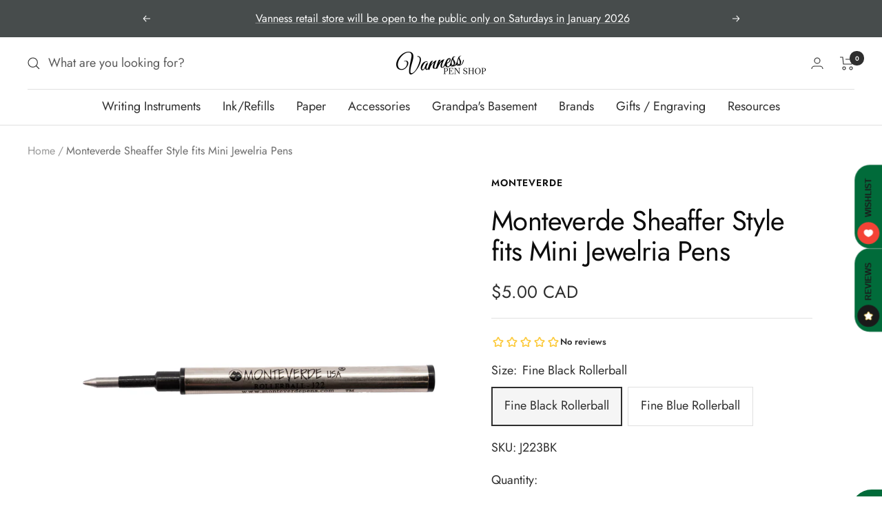

--- FILE ---
content_type: application/javascript
request_url: https://shopiapps.in/compare_product/cmp_widget/sp_cmp_js.php?shop=vanness.myshopify.com
body_size: 12821
content:

	if (!Array.prototype.includes) {
		Object.defineProperty(Array.prototype, 'includes', {
			value: function (searchElement, fromIndex) {

				if (this == null) {
					throw new TypeError('"this" is null or not defined');
				}

				var o = Object(this);
				var len = o.length >>> 0;
				if (len === 0) {
					return false;
				}
				var n = fromIndex | 0;
				var k = Math.max(n >= 0 ? n : len - Math.abs(n), 0);

				function sameValueZero(x, y) {
					return x === y || (typeof x === 'number' && typeof y === 'number' && isNaN(x) && isNaN(y));
				}

				while (k < len) {

					if (sameValueZero(o[k], searchElement)) {
						return true;
					}
					k++;
				}
				return false;
			}
		});
	}

	var SACMP_app_data = JSON.parse('{"lang_arr":{"spcmp_default":{"shop_dlang":"1","langify_id":"spcmp_default","id":"180","shop":"vanness.myshopify.com","t_compare_btn_txt":"COMPARE","t_compare_tab_txt":"COMPARE","t_compare_msg":"Up to 4 products","t_remove_btn_txt":"REMOVE ALL","compare_added_txt":"Added to Compare","compare_add_txt":"Add to Compare","page_title":"Product Compare","f_image":"Image","f_title":"Title","f_price":"Price","f_sku":"SKU","f_barcode":"Barcode","f_description":"Description","f_vendor":"Vendor","f_available":"Available","f_pro_type":"Type","add_new_product":"Add a Product","choose_collection":"Choose a Collection","choose_product":"Choose a Product","choose_variant":"Choose a Variant","loading_product":"Loading Products...","loading_variant":"Loading Variants...","pro_available_txt":"Yes","pro_not_available_txt":"No","validation_msg_txt":"You can compare maximum 4 products","page_nopro_incmp":"There are no products added into compare list","page_comparing_txt":"Comparing Products...","addtocart_btn_text":"Add to Cart","soldout_btn_text":"Sold Out","created_at":"2017-11-29 18:24:32","updated_at":"2022-03-17 15:12:59","f_var_title":"Variant Title"}},"setting_arr":{"snippet_update":"1","is_similar":"0","coll_filter":null,"id":"181","shop":"vanness.myshopify.com","tab_position":"bottom","c_image":"1","c_title":"1","c_price":"1","c_sku":"0","c_barcode":"0","c_ptype":"1","c_desc":"1","c_vendor":"1","c_available":"1","c_cmp_price":"1","c_discount":"1","c_pro_selection":"1","c_meta_field":"0","meta_key":null,"meta_namespace":null,"c_add_to_cart":"1","cm_add_to_cart":"1","no_pro_cmp":"4","c_var_title":"1","ind_meta_key":null,"ind_meta_namespace":null,"meta_filter_type":"exclude"},"coll_filter_arr":[]}');
	var SACMP_limit = SACMP_app_data['setting_arr']['no_pro_cmp'];
	var c_pro_selection = SACMP_app_data['setting_arr']['c_pro_selection'];
	var c_meta_field = SACMP_app_data['setting_arr']['c_meta_field'];
	var SACMP_isSimilar = (SACMP_app_data['setting_arr']['is_similar'] == '1') ? true : false;
	var SACMP_isUpdated = (SACMP_app_data['setting_arr']['snippet_update'] == '1') ? true : false;
	var SACMP_Coll_Filter = SACMP_app_data['coll_filter_arr'];

	var SACMP_shop_name = 'vanness.myshopify.com';
	var SACMP_coll_ajax = "";
	var SACMP_jQueryScriptOutputted = false;
	var metafields = [];

	var comparePageTitle = 'Compare';
	var productTitle = [];
	//Add sp_cmp_style.css
	var SACMP_CSS = document.createElement("link");
	SACMP_CSS.rel = "stylesheet";
	SACMP_CSS.type = "text/css";
	SACMP_CSS.href = "//shopiapps.in/compare_product/cmp_widget/sp_cmp_css.php?shop=" + SACMP_shop_name;
	document.getElementsByTagName("head")[0].appendChild(SACMP_CSS);
	var APP_SITE_URL = "https://shopiapps.in/compare_product";
	if(typeof langify == 'undefined'){
		SACMP_app_data['lang_arr'] = SACMP_app_data['lang_arr'][getDefaultLanguage(SACMP_app_data['lang_arr'])];
	}else{
		var langifyISOCode = (langify.locale) ? langify.locale.iso_code : null;
		// var langifySelectedLang = langify.helper.getSelectedLanguage();

		var langifyID = null;
		if(langifyISOCode != null){
			if(langify.locale.language_id != undefined && langify.locale.language_id != null){
				langifyID = langify.locale.language_id;
			}else if(langify.locale.languages != undefined && langify.locale.languages.length){
				$.each(langify.locale.languages, function(index, language){
					if(language.iso_code == langifyISOCode){
						langifyID = language.language_id;
						return false;
					}
				});
			}
		}

		if(langifyID != null && langifyID != ''){
			if(SACMP_app_data['lang_arr'][langifyID] === undefined)
				SACMP_app_data['lang_arr'] = SACMP_app_data['lang_arr'][getDefaultLanguage(SACMP_app_data['lang_arr'])];
			else
				SACMP_app_data['lang_arr'] = SACMP_app_data['lang_arr'][langifyID];
		}else{
			SACMP_app_data['lang_arr'] = SACMP_app_data['lang_arr'][getDefaultLanguage(SACMP_app_data['lang_arr'])];
		}
	}

	/* Similar Product Process Check */
	if(SACMP_isUpdated && SACMP_isSimilar){
		/*checkIsSimilarProcess();*/
	}

	if (document.location.pathname.indexOf('/pages/product-compare') > -1)
		document.getElementById("SP_CmpHtml").innerHTML = `<div style='text-align:center'><img class='SA_load_img' src='${APP_SITE_URL}/cmp_widget/compare-page-loader.gif'><p class='SP_Cmploadingtxt' style='color: #333;display: block;font-size: 16px;font-weight: bold;line-height: 20px;'>${SACMP_app_data['lang_arr']['page_comparing_txt']}</p></div>`;

	function initSACMPJQuery() {
		if(window.location.href.indexOf("/thank_you") > -1 || window.location.href.indexOf("/orders/") > -1)
			return false;
		
		SACMP_included = true;
		if (typeof (jQuery) == 'undefined') {
			if (!SACMP_jQueryScriptOutputted) {
				SACMP_jQueryScriptOutputted = true;
				var SACMP_JS = document.createElement("script");
				SACMP_JS.type = "text/javascript";
				SACMP_JS.src = "https://ajax.googleapis.com/ajax/libs/jquery/3.1.1/jquery.min.js";
				document.getElementsByTagName("head")[0].appendChild(SACMP_JS);
			}
			setTimeout("initSACMPJQuery()", 50);
		} else {

			if(typeof ($) == 'undefined')
				$ = jQuery;

			if (document.location.pathname.indexOf('/pages/product-compare') > -1) {
				getCollectionList(SACMP_shop_name,1,function(collectionResponse){
					$.each(collectionResponse, function (i, v) {
						if ((v.products_count > 0 && SACMP_Coll_Filter.length == 0) || (v.products_count > 0 && $.inArray(v.handle, SACMP_Coll_Filter) !== -1)) {
							if ((v.products_count > 0 && !SACMP_isUpdated) || (v.products_count > 0 && !SACMP_isSimilar) || (v.products_count > 0 && SACMP_isSimilar && checkSimilarProduct(v.id))) {
								SACMP_coll_ajax += "<option value='" + v.handle + "' cid='" + v.id + "'>" + v.title + "</option>";
							}
						}
					});
				});
			}

			//Add div to body
			var SACMP_find_div = document.getElementById("sa_ca_wrapper");
			if (!SACMP_find_div) {
				var SACMP_createDiv = document.createElement('div');
				SACMP_createDiv.setAttribute("id", "sa_ca_wrapper");
				document.body.appendChild(SACMP_createDiv);
			}

			var SACMP_money_format = "$ {{amount}} USD";
			var SACMP_formatMoney = function (cents, format) {
				var SACMP_value = '';
				var SACMP_patt = /\{\{\s*(\w+)\s*\}\}/;
				var SACMP_formatString = (format || this.money_format);
				switch (SACMP_formatString.match(SACMP_patt)[1]) {
					case 'amount':
					SACMP_value = SPCMP_floatToString(cents / 100.0, 2).replace(/(\d+)(\d{3}[\.,]?)/, '$1,$2');
					break;
					case 'amount_no_decimals':
					SACMP_value = SPCMP_floatToString(cents / 100.0, 0).replace(/(\d+)(\d{3}[\.,]?)/, '$1,$2');
					break;
					case 'amount_with_comma_separator':
					SACMP_value = SPCMP_floatToString(cents / 100.0, 2).replace(/\./, ',').replace(/(\d+)(\d{3}[\.,]?)/, '$1.$2');
					break;
					case 'amount_no_decimals_with_comma_separator':
					SACMP_value = SPCMP_floatToString(cents / 100.0, 0).replace(/\./, ',').replace(/(\d+)(\d{3}[\.,]?)/, '$1.$2');
					break;
				}
				return SACMP_formatString.replace(SACMP_patt, SACMP_value);
			};
			$(document).ready(function () {

				$('.inner_list h6').on('click', function(){
					$(this).toggleClass('active');
				});

				var spcmpD_pid = $("form[action$='/cart/add']").find(".SPCMP_Add").attr('spcmp_pid');
				var spcmpD_vid = $("form[action$='/cart/add']").find('[name=id]').val();
				if(spcmpD_vid == null){
					var urlParams = new URLSearchParams(window.location.search);
					spcmpD_vid = urlParams.get('variant');
				}
				var sp_checkAganId = isInCMPStorage(spcmpD_pid, spcmpD_vid);
				if (sp_checkAganId) {
					$('.SPCMP_Add').val(SACMP_app_data['lang_arr']['compare_added_txt']);
					$('.SPCMP_Add_span').text(SACMP_app_data['lang_arr']['compare_added_txt']);
				}else{
					$('.SPCMP_Add').val(SACMP_app_data['lang_arr']['compare_add_txt']);
					$('.SPCMP_Add_span').text(SACMP_app_data['lang_arr']['compare_add_txt']);
				}

				setTimeout(function () {
					$('.SPCMP_Add,.SPCMP_chk_lbl').show();
				}, 800);

				if (document.location.pathname.indexOf('/pages/product-compare') > -1) {

					var spcmp_params = {};
					if (location.search && SACMP_shop_name !='generation-yes.myshopify.com' && SACMP_shop_name !='targus-us.myshopify.com') { // 2-3-19 piyush
						var spcmp_parts = location.search.substring(1).split(',');
						for (var i = 0; i < spcmp_parts.length; i++) {
							var spcmp_nv = atob(decodeURIComponent(spcmp_parts[i])).split(':');
							if (!spcmp_nv[0])
								continue;
							var spcmp_pid = spcmp_nv[0];
							var spcmp_vid = spcmp_nv[1];
							if (typeof (spcmp_params[spcmp_pid]) === "undefined") {
								spcmp_params[spcmp_pid] = [];
							}
							spcmp_params[spcmp_pid].push(spcmp_vid);
						}
						SPCMP_setCookie("SP_CompareStorage", JSON.stringify(spcmp_params), 7);
					}
					
					
					SPLoadCMP('GET', '', '', 'page', SACMP_limit, ''); //Get CMP product
					
					$(document).on('change', '.SACMP_get_coll', function (e) {//Call on chnage Collection to select product
						e.preventDefault();
						e.stopImmediatePropagation();
						e.stopPropagation();
						var SACMP_coll_val = $(this).find("option:selected").attr('value');
						var SACMP_ele = $(this);
						if (SACMP_ele.find('option:selected').attr('value') == '0') {
							SACMP_ele.parents("li").find('.SACMP_get_pro').prop('disabled', true).html('<option value="0">' + SACMP_app_data['lang_arr']['choose_product'] + '</option>');
							SACMP_ele.parents("li").find('.SACMP_get_pro_var').hide().prop('disabled', true).html('<option value="0">' + SACMP_app_data['lang_arr']['choose_variant'] + '</option>');
							return false;
						}
						$.ajax({
							type: 'GET',
							url: '//' + SACMP_shop_name + '/collections/' + SACMP_coll_val + '/products.json?limit=250',
							beforeSend: function (data) {
								SACMP_ele.parents("li").find('.SACMP_get_pro').prop('disabled', true).html('<option value="0">' + SACMP_app_data['lang_arr']['loading_product'] + '</option>');
							},
							success: function (data) {
								var coll_pro = '';
								coll_pro += "<option value='0'>" + SACMP_app_data['lang_arr']['choose_product'] + "</option>";
								$.each(data.products, function (i, v) {

									var is_added_cmp = false;
									var is_default = false;
									if(v['variants'].length == 1){
										var CMP_Storage = JSON.parse(SPCMP_getCookie('SP_CompareStorage'));
										var v_ary = [];
										$.each(CMP_Storage, function (index, obj) {
											CMP_Storage[index] = jQuery.grep(CMP_Storage[index], function (n, i) {
												return (n !== "" && n != null);
											});
											if (CMP_Storage[index].length) {
												$.each(CMP_Storage[index], function (Vindex, Vobj) {
													if ($.inArray(Vobj.toString(), v_ary) == -1) {
														v_ary.push(Vobj.toString());
													}
												});
											}
										});

										if ($.inArray((v['variants'][0]['id']).toString(), v_ary) != -1) {
											is_added_cmp = true;
										}else{
											is_default = true;
										}
									}
									if(is_added_cmp == false){
										coll_pro += "<option handle=" + v['handle'] + " pid=" + v['id'] + " is_default="+is_default+" vid="+v['variants'][0]['id']+">" + v['title'] + "</option>";
									}
								});
								SACMP_ele.parents("li").find('.SACMP_get_pro').prop('disabled', false).html(coll_pro);
							},
							dataType: "json",
						});
					});

					$(document).on('change', '.SACMP_get_pro', function () {//Call on change product to select varient

						var SACMP_pro_handle = $(this).find('option:selected').attr('handle');
						var SACMP_ele = $(this);
						if (SACMP_ele.find('option:selected').attr('value') == '0') {
							SACMP_ele.parents("li").find('.SACMP_get_pro_var').hide().prop('disabled', true).html('<option value="0">' + SACMP_app_data['lang_arr']['choose_variant'] + '</option>');
							return false;
						}

						if(SACMP_ele.find('option:selected').attr("is_default") == 'true'){
							var spcmp_vid = SACMP_ele.find('option:selected').attr("vid");
							var spcmp_pid = SACMP_ele.find('option:selected').attr("pid");

							SPLoadCMP('POST', spcmp_vid, spcmp_pid, 'single_pro', SACMP_limit, $(SACMP_ele));
							return false;
						}else{
							SACMP_ele.parents("li").find('.SACMP_get_pro_var').show().prop('disabled', true).html('<option value="0">' + SACMP_app_data['lang_arr']['loading_variant'] + '</option>');
							SPCMP_heightsEqualizer();
						}

						$.ajax({
							type: 'GET',
							url: '//' + SACMP_shop_name + '/products/' + SACMP_pro_handle + '.json',
							success: function (data) {
								var CMP_Storage = JSON.parse(SPCMP_getCookie('SP_CompareStorage'));
								var v_ary = [];
								$.each(CMP_Storage, function (index, obj) {
									CMP_Storage[index] = jQuery.grep(CMP_Storage[index], function (n, i) {
										return (n !== "" && n != null);
									});
									if (CMP_Storage[index].length) {
										$.each(CMP_Storage[index], function (Vindex, Vobj) {
											if ($.inArray(Vobj.toString(), v_ary) == -1) {
												v_ary.push(Vobj.toString());
											}
										});
									}
								});
								if(data.product['variants'].length == 1){
									if ($.inArray((data.product['variants'][0]['id']).toString(), v_ary) == -1) {
										var spcmp_vid = data.product['variants'][0]['id'];
										var spcmp_pid = data.product['id'];
										SPLoadCMP('POST', spcmp_vid.toString(), spcmp_pid.toString(), 'single_pro', SACMP_limit, $(SACMP_ele));
									}
								}else{
									var coll_pro_var = '';
									$.each(data.product['variants'], function (i, v) {
										if ($.inArray((v['id']).toString(), v_ary) == -1) {
											coll_pro_var += "<option pid=" + v['product_id'] + " vid=" + v['id'] + ">" + v['title'] + "</option>";
										}
									});
									var disabled = false;
									if (coll_pro_var != "") {
										coll_pro_var = "<option value='0'>" + SACMP_app_data['lang_arr']['choose_variant'] + "</option>" + coll_pro_var;
									} else {
										coll_pro_var = "<option value='0'>All Variants Added</option>";
										disabled = true;
									}
									SACMP_ele.parents("li").find('.SACMP_get_pro_var').show().prop('disabled', disabled).html(coll_pro_var);
								}
							},
							dataType: "json",
						});
					});
					$(document).on('change', '.SACMP_get_pro_var', function () {//get detail of variant (of Product)

						var SACMP_ele = $(this);
						if (SACMP_ele.find('option:selected').attr('value') == '0') {
							return false;
						}
						var spcmp_pid = SACMP_ele.find('option:selected').attr('pid');
						var spcmp_vid = SACMP_ele.find('option:selected').attr('vid');
						SPLoadCMP('POST', spcmp_vid, spcmp_pid, 'single_pro', SACMP_limit, $(this)); //Get CMP product(at CMP page)
					});
					
					$(document).on("click",".sp_desc",function(){
						SPCMP_heightsEqualizer();
					});
					
				} else {

					if (SACMP_shop_name != 'systemsdirect-com.myshopify.com' || document.location.pathname.indexOf('/cart') == -1) {
						SPLoadCMP('GET', '', '', 'sticky', SACMP_limit, '');
					}
				}

				$(document).on('click', '.SPCMP_Add', function () {//Add product to CMP

					if(!$(this).hasClass('SPCMP_Added')){

						if(SACMP_isUpdated && SACMP_isSimilar){

							var isSimilarProducct = true;
							var compareProID = $(this).attr('spcmp_pid');
							var compareCollID = $(this).attr('spcmp_collids');
							var compareProdcts = SPCMP_getCookie('SP_CheckCompareStorage');

							if(compareProdcts == ''){
								compareProdcts = '{}';
							}

							compareProdcts = JSON.parse(compareProdcts);
							if(Object.keys(compareProdcts).length){
								isSimilarProducct = checkSimilarProduct(compareCollID);
							}

							if(isSimilarProducct){

								compareProdcts[compareProID.toString()] = compareCollID;
								SPCMP_setCookie("SP_CheckCompareStorage", JSON.stringify(compareProdcts), 7);
							}else{

								alert('You can only compare similar products.');
								return false;
							}
						}else{

							SPCMP_setCookie("SP_CheckCompareStorage", "", -1);
						}

						var spcmp_pid = $(this).attr('spcmp_pid');
						var spcmp_vid = "";
						if ($(this).attr("type") == "checkbox") {
							if ($(this).is(":checked")) {
								var track_page='collection';
								spcmp_vid = $(this).attr("spcmp_vid");
								var CMP_Storage_ck = SPCMP_getCookie('SP_CompareStorage');
								var total_cmp_item = 0;
								if (CMP_Storage_ck != "") {
									CMP_Storage = JSON.parse(CMP_Storage_ck);
									$.each(CMP_Storage, function (index, obj) {
										CMP_Storage[index] = jQuery.grep(CMP_Storage[index], function (n, i) {
											return (n !== "" && n != null);
										});
										total_cmp_item += CMP_Storage[index].length;
									});
								}

								if (total_cmp_item < SACMP_limit) {
									$(this).parent().find("span").text(SACMP_app_data['lang_arr']['compare_added_txt']);
								}

								//$(this).addClass('SPCMP_Added');
							}
						} else {
							var track_page='product';
							spcmp_vid = $(this).parents("form").find('[name=id]').val();
							if(spcmp_vid == undefined || spcmp_vid == '' || spcmp_vid == null){
								// spcmp_vid = $(this).attr('spcmp_vid');
								var urlParams = new URLSearchParams(window.location.search);
								spcmp_vid = urlParams.get('variant');
							}
							if(spcmp_vid == undefined || spcmp_vid == '' || spcmp_vid == null){
								spcmp_vid = $(this).attr('spcmp_vid');
							}

							$(this).attr({"value": SACMP_app_data['lang_arr']['compare_added_txt'], "disabled": false});
							/*03-06*/
						}

						$.ajax({//track
							type: 'POST',
							url: '//shopiapps.in/compare_product/cmp_track.php?shop=' + Shopify.shop,
							data: {action:'add_track',track_page:track_page,spcmp_pid:spcmp_pid,spcmp_vid:spcmp_vid},
							dataType: 'json',
							success: function (data) {
							}
						});

						//6-7
						var sp_chek=SPLoadCMP('POST', spcmp_vid, spcmp_pid, 'sticky', SACMP_limit, '');
						if(sp_chek == false){}
							else{$(this).addClass('SPCMP_Added');}
					}
				});

				$(document).on('click', '.SPCMP_Added', function(event){//6-7

					if ($(this).attr("type") == "checkbox") {
						var spadded_pid = $(this).attr('spcmp_pid');
						var spadded_vid = $(this).attr('spcmp_vid');
						$(".sa_ca_idelete[spcmp_pid="+spadded_pid+"][spcmp_vid="+spadded_vid+"]").trigger('click');
						$(this).removeClass('SPCMP_Added');   
					}else{
						var spadded_pid = $("form[action$='/cart/add']").find(".SPCMP_Add").attr('spcmp_pid');
						var spadded_vid = $("form[action$='/cart/add']").find('[name=id]').val();
						$(".sa_ca_idelete[spcmp_pid="+spadded_pid+"][spcmp_vid="+spadded_vid+"]").trigger('click');
						$(this).removeClass('SPCMP_Added');
						$(this).attr({"value": SACMP_app_data['lang_arr']['compare_add_txt']});
					}
				});

				$("form[action$='/cart/add']").delegate("select,radio", "change", function () {
					var _this = $(this);
					if(Shopify.shop == 'vitasave.myshopify.com'){
						setTimeout(function(){
							var spcmp_pid = _this.parents("form").find(".SPCMP_Add").attr('spcmp_pid');
							var spcmp_vid = _this.parents("form").find('[name=id]').val();
							if(spcmp_vid == null){
								var urlParams = new URLSearchParams(window.location.search);
								spcmp_vid = urlParams.get('variant');
							}
							var checkAganId = isInCMPStorage(spcmp_pid, spcmp_vid);
							if (checkAganId) {
								_this.parents("form").find('.SPCMP_Add').attr({"value": SACMP_app_data['lang_arr']['compare_added_txt'], "disabled": false});
								_this.parents("form").find('.SPCMP_Add').addClass('SPCMP_Added')
							} else {
								_this.parents("form").find('.SPCMP_Add').attr({"value": SACMP_app_data['lang_arr']['compare_add_txt'], "disabled": false});
								_this.parents("form").find('.SPCMP_Add').removeClass('SPCMP_Added')
							}
						}, 500);
					}else{
						var spcmp_pid = $(this).parents("form").find(".SPCMP_Add").attr('spcmp_pid');
						var spcmp_vid = $(this).parents("form").find('[name=id]').val();
						if(spcmp_vid == null){
							var urlParams = new URLSearchParams(window.location.search);
							spcmp_vid = urlParams.get('variant');
						}
						var checkAganId = isInCMPStorage(spcmp_pid, spcmp_vid);
						if (checkAganId) {
							$(this).parents("form").find('.SPCMP_Add').attr({"value": SACMP_app_data['lang_arr']['compare_added_txt'], "disabled": false});
							/**03-06*/
							$(this).parents("form").find('.SPCMP_Add').addClass('SPCMP_Added')
						} else {
							$(this).parents("form").find('.SPCMP_Add').attr({"value": SACMP_app_data['lang_arr']['compare_add_txt'], "disabled": false});
							/**03-06*/
							$(this).parents("form").find('.SPCMP_Add').removeClass('SPCMP_Added')
						}
					}
				});
				/*** Hide and show Compare **/

				$(document).on("click", "#sa_ca_wrapper .sa_ca_content .close", function () {
					$(".ca_flap").show();
					$(".sa_ca_content").removeClass("sa_ca_open").addClass("sa_ca_close");
				});
				$(document).on("click", ".ca_flap", function () {
					$(".ca_flap").hide();
					$(".sa_ca_content").addClass("sa_ca_open").removeClass("sa_ca_close");
				});

			});
function SPLoadCMP(type, v_id, p_id, dType, limit, element) {
	
	var CMP_Storage_ck = SPCMP_getCookie('SP_CompareStorage');
	if (type == "GET") {
		if (CMP_Storage_ck == "") {
			if (dType == 'page') {
				$("#SP_CmpHtml").html("<div class='SP_CMPNoProduct'><pre>" + SACMP_app_data['lang_arr']['page_nopro_incmp'] + "</pre></div>");
			}
			return false;
		}
	} 
	var total_cmp_item = 0;
	var url_param = [];
	if (CMP_Storage_ck != "") {
		CMP_Storage = JSON.parse(CMP_Storage_ck);
		$.each(CMP_Storage, function (index, obj) {
			CMP_Storage[index] = jQuery.grep(CMP_Storage[index], function (n, i) {
				return (n !== "" && n != null);
			});
			total_cmp_item += CMP_Storage[index].length;
			if (CMP_Storage[index].length) {

				$.each(CMP_Storage[index], function (Vindex, Vobj) {
					if ($.inArray(index + ":" + Vobj, url_param) == -1) {
						url_param.push(btoa(index + ":" + Vobj));
					}

					if ($(".SPCMP_Add[spcmp_pid='" + index + "']").length && $(".SPCMP_Add[spcmp_pid='" + index + "']").parents("form[action$='/cart/add']").find('[name=id]').val() == Vobj) {
						$(".SPCMP_Add[spcmp_pid='" + index + "']").attr({"value": SACMP_app_data['lang_arr']['compare_added_txt']});
						/**03-06*/
						$(".SPCMP_Add[spcmp_pid='" + index + "']").addClass('SPCMP_Added')
					}

					if ($("input[type='checkbox'][name='SPCMP_chk'][spcmp_vid='" + Vobj + "']").length) {
						$("input[type='checkbox'][name='SPCMP_chk'][spcmp_vid='" + Vobj + "']").addClass('SPCMP_Added').prop({"checked": true}).parent().find("span").text(SACMP_app_data['lang_arr']['compare_added_txt']);
					}
				});
			}
		});
	} else {
		CMP_Storage = {};
	}

	if (type == 'POST') {
		if (p_id != "" && v_id != "") {

			if (total_cmp_item >= limit) {
				$(".SPCMP_Add[spcmp_pid='" + p_id + "']").attr({"value": SACMP_app_data['lang_arr']['compare_add_txt'], "disabled": false});
				$("input[type='checkbox'][name='SPCMP_chk'][spcmp_vid='" + v_id + "']").prop("checked", false);
				alert(SACMP_app_data['lang_arr']['validation_msg_txt']);
				return false;
			}

			if (typeof (CMP_Storage[p_id]) === "undefined") {
				CMP_Storage[p_id] = [];
			}

			if (CMP_Storage[p_id] != "") {
				if ($.inArray(v_id, CMP_Storage[p_id]) == -1) {
					CMP_Storage[p_id].push(v_id);
				}
			} else {
				CMP_Storage[p_id].push(v_id);
			}
			if ($.inArray(p_id + ":" + v_id, url_param) == -1) {
				url_param.push(btoa(p_id + ":" + v_id));
			}


			SPCMP_setCookie("SP_CompareStorage", JSON.stringify(CMP_Storage), 7);
			if (dType == 'single_pro') {
				var CMP_Storage = {};
				CMP_Storage[p_id] = [];
				CMP_Storage[p_id].push(v_id);
			}
		} else {
			return false;
		}
	}
	if (url_param.length > 0) {
		url_param = "?" + url_param.join(",");
	} else {
		url_param = "";
	}

	if (typeof spcmp_coll == 'undefined') {
		var spcmp_coll = "";
	}

	$.ajax({
		'url': '//shopiapps.in/compare_product/getProJson.php?shop=' + Shopify.shop,
		'type': 'POST',
		'data': {'CMP_Storage': JSON.stringify(CMP_Storage)},
		'dataType': 'json',
		beforeSend: function () {
			$(element).parents('li').find('.li_overlay').css('display', 'block');
		},
		'success': function (data) {

			$(element).parents('li').find('.li_overlay').hide();
			var SPCMP_html = "";
			var d_add_to_cart = '1';
			if(SACMP_app_data['setting_arr']['cm_add_to_cart'] == '0' && $(window).width() < 767){
				d_add_to_cart = '0';
			}
			if (data['products'] != 'empty') {
				meta_li_html=meta_creator(data['products']);
			}
			if (dType == 'page') {
				if (data['status'] == 'true') {
					if (data['products'] == 'empty') {
						SPCMP_html += "<div class='SP_CMPNoProduct'><pre>" + SACMP_app_data['lang_arr']['page_nopro_incmp'] + "</pre></div>";
					} else {
						var SPCMP_Phtml = "";
						$.each(data['products'], function (i, SPv) {
							meta_html=metafield_value(SPv);

							if(SACMP_shop_name == 'rookiedeck.myshopify.com'){

								SPCMP_Phtml += "<ul class='sp_product_con fill_cmp'>" +
								"<li class='sp_image'>" +
								"<div class='sp_image_block'>" +
								"<a spcmp_vid='" + SPv.variant.id + "' spcmp_pid='" + SPv.id + "'  dtype='page' href='javascript:void(0);'class='sp_close' onclick='SPCMP_Remove(this,event);'>&#x2715;</a>" +
								"<a target='_blank' href='/products/" + SPv.handle + "?variant=" + SPv.variant.id + "' class='sp_img'>" +
								"<img src='" + SPv.variant.image + "' alt='' />" +
								"</a>" +
								"</div>" +
								"</li>" +
								((SACMP_app_data['setting_arr']['c_title']) == '1' ? "<li class='sp_title'>" + SPv.title + "</li>" : "")
								+
								((SACMP_app_data['setting_arr']['c_var_title']) == '1' ? "<li class='sp_var_title'>" + (SPv.variant.is_default == false ? SPv.variant.title : "") + "</li>" : "")
								+
								((SACMP_app_data['setting_arr']['c_price']) == '1' ? "<li class='sp_price'><span class='money'>" + SACMP_formatMoney(SPv.variant.price, SACMP_money_format) + "</span> &nbsp;&nbsp;" + ((SPv.variant.display_cmp == '1' && SACMP_app_data['setting_arr']['c_cmp_price'] == '1') ? "<strike>" + SACMP_formatMoney(SPv.variant.compare_at_price, SACMP_money_format) + "</strike>" : "") + (SPv.variant.display_discount == '1' && SACMP_app_data['setting_arr']['c_discount'] == '1' ? "&nbsp;&nbsp;<span class='sa_cmp_discount'>( "+SPv.variant.discount+" )</span>" : "")+"</li>" : "")
								+
								((SACMP_app_data['setting_arr']['c_sku']) == '1' ? "<li class='sp_sku'>" + SPv.variant.sku + "</li>" : "")
								+
								((SACMP_app_data['setting_arr']['c_barcode']) == '1' ? "<li class='sp_barcode'>" + SPv.variant.barcode + "</li>" : "")
								+
								((SACMP_app_data['setting_arr']['c_ptype']) == '1' ? "<li class='sp_ptype'>" + SPv.ptype + "</li>" : "")
								+
								((SACMP_app_data['setting_arr']['c_vendor']) == '1' ? "<li class='sp_vendor'>" + SPv.vendor + "</li>" : "")
								+
								((SACMP_app_data['setting_arr']['c_desc']) == '1' ? "<li class='sp_desc'><ul>" + SPv.body_html + "</ul></li>" : "")
								+
								((SACMP_app_data['setting_arr']['c_available']) == '1' ? "<li class='sp_avilable'>" + SPv.variant.available + "</li>" : "")
								+
								meta_html
								+
								"<li class='sp_add_to_cart'><a href='/products/"+SPv.handle+"' class='sa_cmp_addcart'>"+ SACMP_app_data['lang_arr']['addtocart_btn_text'] +"</a></li>"
								+
								"</ul>";
							}else{
								productTitle.push(SPv.title);
								SPCMP_Phtml += "<ul class='sp_product_con fill_cmp'>" +
								"<li class='sp_image'>" +
								"<div class='sp_image_block'>" +
								"<a spcmp_vid='" + SPv.variant.id + "' spcmp_pid='" + SPv.id + "'  dtype='page' href='javascript:void(0);'class='sp_close' onclick='SPCMP_Remove(this,event);'>&#x2715;</a>" +
								"<a target='_blank' href='/products/" + SPv.handle + "?variant=" + SPv.variant.id + "' class='sp_img'>" +
								"<img src='" + SPv.variant.image + "' alt='' />" +
								"</a>" +
								"</div>" +
								"</li>" +
								((SACMP_app_data['setting_arr']['c_title']) == '1' ? "<li class='sp_title'>" + SPv.title + "</li>" : "")
								+
								((SACMP_app_data['setting_arr']['c_var_title']) == '1' ? "<li class='sp_var_title'>" + (SPv.variant.is_default == false ? SPv.variant.title : "") + "</li>" : "")
								+
								((SACMP_app_data['setting_arr']['c_price']) == '1' ? "<li class='sp_price'><span class='money'>" + SACMP_formatMoney(SPv.variant.price, SACMP_money_format) + "</span> &nbsp;&nbsp;" + ((SPv.variant.display_cmp == '1' && SACMP_app_data['setting_arr']['c_cmp_price'] == '1') ? "<strike>" + SACMP_formatMoney(SPv.variant.compare_at_price, SACMP_money_format) + "</strike>" : "") + (SPv.variant.display_discount == '1' && SACMP_app_data['setting_arr']['c_discount'] == '1' ? "&nbsp;&nbsp;<span class='sa_cmp_discount'>( "+SPv.variant.discount+" )</span>" : "")+"</li>" : "")
								+
								((SACMP_app_data['setting_arr']['c_sku']) == '1' ? "<li class='sp_sku'>" + SPv.variant.sku + "</li>" : "")
								+
								((SACMP_app_data['setting_arr']['c_barcode']) == '1' ? "<li class='sp_barcode'>" + SPv.variant.barcode + "</li>" : "")
								+
								((SACMP_app_data['setting_arr']['c_ptype']) == '1' ? "<li class='sp_ptype'>" + SPv.ptype + "</li>" : "")
								+
								((SACMP_app_data['setting_arr']['c_vendor']) == '1' ? "<li class='sp_vendor'>" + SPv.vendor + "</li>" : "")
								+
								((SACMP_app_data['setting_arr']['c_desc']) == '1' ? "<li class='sp_desc'><ul>" + SPv.body_html + "</ul></li>" : "")
								+
								((SACMP_app_data['setting_arr']['c_available']) == '1' ? "<li class='sp_avilable'>" + SPv.variant.available + "</li>" : "")
								+
								meta_html
								+
								((SACMP_app_data['setting_arr']['c_add_to_cart']) == '1' && d_add_to_cart == '1' ?"<li class='sp_add_to_cart'>"+ ((SPv.variant.avail_or_sold) == '1'?" <form action='/cart/add' method='post' enctype='multipart/form-data'><input type='hidden' name='id' value='"+ SPv.variant.id +"'><input type='hidden' name='quantity' value='1'><input class='sa_cmp_addcart' name='button' value='"+ SACMP_app_data['lang_arr']['addtocart_btn_text'] +"' type='submit'></form>":"<input disabled='' class='sa_cmp_soldout' name='button' value='"+ SACMP_app_data['lang_arr']['soldout_btn_text'] +"' type='submit'>" )+"</li>":"")
								+
								"</ul>";
							}
						});
if(productTitle.length){
	$.each(productTitle, function (a,b ) {
		comparePageTitle += ` ${b} vs`
	})
	comparePageTitle = $.trim(comparePageTitle);
	comparePageTitle = comparePageTitle.replace(/^vs+|vs+$/g, '');

	if(Shopify.shop == 'products-compare-demo.myshopify.com'){
		document.title = comparePageTitle; 
	}
}

if(c_pro_selection  == '1'){
	var meta_blank='';
	var blank_count = limit - (data['products'].length);
	if (blank_count > 0) {

		$.each(metafields,function(meta_field, mec) {
			meta_blank +='<li class="sp_'+mec.replace(/[^0-9a-z]/gi, '')+' same_cl"></li>';
		});

		for (var i = 1; i <= blank_count; i++) {
			SPCMP_Phtml += "<ul class='sp_product_con'>" +
			"<li class='sp_image'>" +
			"<p class='sp_add_title'>" + SACMP_app_data['lang_arr']['add_new_product'] + "</p><div class='li_overlay'></div>" +
			"<select class='sp_form_control SACMP_get_coll'>" +
			"<option value='0'>" + SACMP_app_data['lang_arr']['choose_collection'] + "</option>" +
			SACMP_coll_ajax +
			"</select>" +
			"<select class='sp_form_control SACMP_get_pro' disabled>" +
			"<option vlaue='0'>" + SACMP_app_data['lang_arr']['choose_product'] + "</option>" +
			"</select>" +
			"<select class='sp_form_control SACMP_get_pro_var' disabled style='display:none;'>" +
			"<option value='0'>" + SACMP_app_data['lang_arr']['choose_variant'] + "</option>" +
			"</select>" +
			"</li>" +
			((SACMP_app_data['setting_arr']['c_title']) == '1' ? "<li class='sp_title'></li>" : "") +
			((SACMP_app_data['setting_arr']['c_var_title']) == '1' ? "<li class='sp_var_title'></li>" : "") +
			((SACMP_app_data['setting_arr']['c_price']) == '1' ? "<li class='sp_price'></li>" : "") +
			((SACMP_app_data['setting_arr']['c_sku']) == '1' ? "<li class='sp_sku'></li>" : "") +
			((SACMP_app_data['setting_arr']['c_barcode']) == '1' ? "<li class='sp_barcode'></li>" : "") +
			((SACMP_app_data['setting_arr']['c_ptype']) == '1' ? "<li class='sp_ptype'></li>" : "") +
			((SACMP_app_data['setting_arr']['c_vendor']) == '1' ? "<li class='sp_vendor'></li>" : "") +
			((SACMP_app_data['setting_arr']['c_desc']) == '1' ? "<li class='sp_desc'></li>" : "") +
			((SACMP_app_data['setting_arr']['c_available']) == '1' ? "<li class='sp_avilable'></li>" : "")+
			meta_blank+
			((SACMP_app_data['setting_arr']['c_add_to_cart']) == '1' && d_add_to_cart == '1' ? "<li class='sp_add_to_cart'></li>" : "") +
			"</ul>";
		}
	}
}
SPCMP_html += "<div class='container-fulid'>" +
"<div class='sp_compare_tbl'><div class='sa_cmp_title'>" + SACMP_app_data['lang_arr']['page_title'] + "</div>" +
"<div class='sa_button'>" +
"<input class='sa_prev' disabled type='button' name='Prev' id='sp_prev' onclick='SPCMP_plusDivs(-1)' value='&#10094;'>" +
"<input class='sa_next' type='button' name='Next' id='sp_next' onclick='SPCMP_plusDivs(+1)' value='&#10095;'>" +
"</div>" +
"<div class='sa_border'>" +
"<ul class='sp_product_heading'>" +
"<li class='sp_image'>" + SACMP_app_data['lang_arr']['f_image'] + "</li>" +
((SACMP_app_data['setting_arr']['c_title']) == '1' ? "<li class='sp_title'>" + SACMP_app_data['lang_arr']['f_title'] + "</li>" : "") +
((SACMP_app_data['setting_arr']['c_var_title']) == '1' ? "<li class='sp_var_title'>" + SACMP_app_data['lang_arr']['f_var_title'] + "</li>" : "") +
((SACMP_app_data['setting_arr']['c_price']) == '1' ? "<li class='sp_price'>" + SACMP_app_data['lang_arr']['f_price'] + "</li>" : "") +
((SACMP_app_data['setting_arr']['c_sku']) == '1' ? "<li class='sp_sku'>" + SACMP_app_data['lang_arr']['f_sku'] + "</li>" : "") +
((SACMP_app_data['setting_arr']['c_barcode']) == '1' ? "<li class='sp_barcode'>" + SACMP_app_data['lang_arr']['f_barcode'] + "</li>" : "") +
((SACMP_app_data['setting_arr']['c_ptype']) == '1' ? "<li class='sp_ptype'>" + SACMP_app_data['lang_arr']['f_pro_type'] + "</li>" : "") +
((SACMP_app_data['setting_arr']['c_vendor']) == '1' ? "<li class='sp_vendor'>" + SACMP_app_data['lang_arr']['f_vendor'] + "</li>" : "") +
((SACMP_app_data['setting_arr']['c_desc']) == '1' ? "<li class='sp_desc'>" + SACMP_app_data['lang_arr']['f_description'] + "</li>" : "") +
((SACMP_app_data['setting_arr']['c_available']) == '1' ? "<li class='sp_avilable'>" + SACMP_app_data['lang_arr']['f_available'] + "</li>" : "")+
meta_li_html+
((SACMP_app_data['setting_arr']['c_add_to_cart']) == '1'  && d_add_to_cart == '1' ? "<li class='sp_add_to_cart'></li>" : "") +
"</ul>" +
"<div class='sp_product' id='sp_product'>" +
SPCMP_Phtml +
"</div></div></div></div>";
}
} else {
	SPCMP_html += "<div class='SP_CMPNoProduct'><pre>" + data['msg'] + "</pre></div>";
}
window.history.pushState('', '', url_param);
$("#SP_CmpHtml").html(SPCMP_html);

if (window.compareHtmlloaded != undefined && $.isFunction(window.compareHtmlloaded))
	compareHtmlloaded();

SPCMP_heightsEqualizer('first');
} else if (dType == 'sticky') {
	if (data['status'] == 'true' && data['products'] != 'empty' && data['products'] != null) { //2-3-19 piyush

		var SPCMP_ctrl_cls = ((data['products']).length == 1 ? "sp_ctrl_inherit" : "");
		SPCMP_html += "<div class='sa_ca_container ca_" + SACMP_app_data['setting_arr']['tab_position'] + "' style='display: block;'>" +
		"<div class='sa_ca_content sa_ca_close'>" +
		"<div class='sa_ca_icontainer'>";
		$.each(data['products'], function (i, SPv) {
			SPCMP_html += "<div class='sa_ca_item'>" +
			"<a class='sa_ca_pimg' href='/products/" + SPv.handle + "?variant=" + SPv.variant.id + "'>" +
			"<img alt='' src='" + SPv.variant.image + "' />" +
			"<span class='sa_ca_idelete' spcmp_pid='" + SPv.id + "' spcmp_vid='" + SPv.variant.id + "' dtype='sticky' onclick='SPCMP_Remove(this,event);'>✕</span>" +
			"</a>" +
			"<div class='sa_ca_summary'>" +
			((SACMP_app_data['setting_arr']['c_title']) == '1' ? "<a href='/products/" + SPv.handle + "?variant=" + SPv.variant.id + "' class='sa_ca_ptitle'>" + SPv.title + ((SACMP_app_data['setting_arr']['c_var_title']) == '1' ? (SPv.variant.is_default == false ? SPv.variant.title : "") :"") + "</a>" : "")
			+
			((SACMP_app_data['setting_arr']['c_price']) == '1' ? "<a class='money'>" + SACMP_formatMoney(SPv.variant.price, SACMP_money_format) + "</a>" : "")
			+
			"</div>" +
			"</div>";
		});
		SPCMP_html += "</div>" +
		"<div class='compare-controls " + SPCMP_ctrl_cls + "'>" +
		"<a " + (SACMP_shop_name === 'headphone-zone.myshopify.com' ? "target='_blank'" : "") + " class='compare-button com-page-btn btn' title='Compare Product' href='/pages/product-compare" + url_param + "'>" + SACMP_app_data['lang_arr']['t_compare_btn_txt'] + "</a>" +
		"<a href='javascript:void(0);' title='Remove All Product' class='ca_Rmvall' onclick='SPCMP_Remove_All(this);'>" + SACMP_app_data['lang_arr']['t_remove_btn_txt'] + "</a>" +
		"<p class='ca_com_text'>" + SACMP_app_data['lang_arr']['t_compare_msg'] + "</p>" +
		"</div>" +
		"<span class='close ca_tab' title='Hide'>" +
		"<span class='SP_triangle'></span>" +
		"</span>" +
		"</div>" +
		"<div class='ca_flap ca_tab' title='Compare Tab'>" +
		"<span class='SP_triangle'></span>" +
		"<span>" + SACMP_app_data['lang_arr']['t_compare_tab_txt'] + "</span>" +
		"<span class='SP_CA_Count'>" + (data['products']).length + "</span>" +
		"</div>" +
		"</div>";
		$('#sa_ca_wrapper').html(SPCMP_html);
	}

} else if (dType == 'single_pro') {
	if (data['status'] == 'true' && data['products'] != 'empty') {
		var SPCMP_Phtml = "";
		$('.sp_product_heading').find('[data="sp_id_capital"]').remove();
		meta_li_html=meta_creator(data['products']); 

		if($('.sp_product_heading').find('.sp_add_to_cart').length >0){
			$(meta_li_html).insertBefore('.sp_product_heading .sp_add_to_cart');
		}else{
			$('.sp_product_heading').append(meta_li_html);
		}

		$.each(data['products'], function (i, SPv) {     
			meta_html=metafield_value(SPv);
									/*if(c_meta_field =='1' && $('.sp_product_heading').find('#sp_id_capital').length <= 0){
										location.reload();
									}*/

									SPCMP_Phtml += "<ul style='display:table-cell;' class='sp_product_con fill_cmp'>" +
									"<li class='sp_image'>" +
									"<div class='sp_image_block'>" +
									"<a spcmp_vid='" + SPv.variant.id + "' spcmp_pid='" + SPv.id + "'  dtype='page' href='javascript:void(0);'class='sp_close' onclick='SPCMP_Remove(this,event);'>&#x2715;</a>" +
									"<a target='_blank' href='/products/" + SPv.handle + "?variant=" + SPv.variant.id + "' class='sp_img'>" +
									"<img src='" + SPv.variant.image + "' alt='' />" +
									"</a>" +
									"</div>" +
									"</li>" +
									((SACMP_app_data['setting_arr']['c_title']) == '1' ? "<li class='sp_title'>" + SPv.title + "</li>" : "")
									+
									((SACMP_app_data['setting_arr']['c_var_title']) == '1' ? "<li class='sp_var_title'>" +(SPv.variant.is_default == false ?  SPv.variant.title : "") + "</li>" : "")
									+
									((SACMP_app_data['setting_arr']['c_price']) == '1' ? "<li class='sp_price'><span class='money'>" + SACMP_formatMoney(SPv.variant.price, SACMP_money_format) + "</span> &nbsp;&nbsp;" + ((SPv.variant.display_cmp == '1' && SACMP_app_data['setting_arr']['c_cmp_price'] == '1') ? "<strike>" + SACMP_formatMoney(SPv.variant.compare_at_price, SACMP_money_format) + "</strike>" : "") + (SPv.variant.display_discount == '1' && SACMP_app_data['setting_arr']['c_discount'] == '1' ? "&nbsp;&nbsp;<span class='sa_cmp_discount'>( "+SPv.variant.discount+" )</span>" : "")+"</li>" : "")
									+
									((SACMP_app_data['setting_arr']['c_sku']) == '1' ? "<li class='sp_ptype'>" + SPv.variant.sku + "</li>" : "")
									+
									((SACMP_app_data['setting_arr']['c_barcode']) == '1' ? "<li class='sp_ptype'>" + SPv.variant.barcode + "</li>" : "")
									+
									((SACMP_app_data['setting_arr']['c_ptype']) == '1' ? "<li class='sp_ptype'>" + SPv.ptype + "</li>" : "")
									+
									((SACMP_app_data['setting_arr']['c_vendor']) == '1' ? "<li class='sp_vendor'>" + SPv.vendor + "</li>" : "")
									+
									((SACMP_app_data['setting_arr']['c_desc']) == '1' ? "<li class='sp_desc'><ul>" + SPv.body_html + "</ul></li>" : "")
									+
									((SACMP_app_data['setting_arr']['c_available']) == '1' ? "<li class='sp_avilable'>" + SPv.variant.available + "</li>" : "")
									+ meta_html +
									((SACMP_app_data['setting_arr']['c_add_to_cart']) == '1'  && d_add_to_cart == '1' ?"<li class='sp_add_to_cart'>"+ ((SPv.variant.avail_or_sold) == '1'?" <form action='/cart/add' method='post' enctype='multipart/form-data'><input type='hidden' name='id' value='"+ SPv.variant.id +"'><input type='hidden' name='quantity' value='1'><input class='sa_cmp_addcart' name='button' value='"+ SACMP_app_data['lang_arr']['addtocart_btn_text'] +"' type='submit'></form>":"<input disabled='' class='sa_cmp_soldout' name='button' value='"+ SACMP_app_data['lang_arr']['soldout_btn_text'] +"' type='submit'>" )+"</li>":"")
									+
									"</ul>";
								});

		if(c_meta_field == '1') {
			var meta_div=$('.sp_product_heading').find('[data="sp_id_capital"]').length;
			$.each($('.sp_product_con'),function(i,v){
				for (var i=0; i < meta_div; i++) {
					var cmp_desh=($(v).hasClass('fill_cmp')?"-":"");
					if($(v).find('.sp_add_to_cart').length >0 && $(v).find('.same_cl').length < meta_div){
						var in_befor=$(v).find('.sp_add_to_cart');
						$("<li class='same_cl'>"+cmp_desh+"</li>").insertBefore($(in_befor));
					}else if($(v).find('.same_cl').length < meta_div){
						$(v).append("<li class='same_cl'>"+cmp_desh+"</li>");
					}
				}
			})

			$.each($('[data="sp_id_capital"]'),function(p,q){
				var ind=$(this).index();
				$.each($('.sp_product_con'),function(pp,qq){
					var m_class=$(q).attr('class');
					$(this).find('LI').eq(ind).addClass(m_class);
				}); 
			})
		}

		window.history.pushState('', '', url_param);
		$(element).parents("ul.sp_product_con").replaceWith(SPCMP_Phtml);
		if (window.compareHtmlloaded != undefined && $.isFunction(window.compareHtmlloaded)){
			console.log("----");
			compareHtmlloaded();
		}
		SPCMP_heightsEqualizer();
	}
}
if ($.isFunction(window.SPCMPHtml_loaded)) {
	SPCMPHtml_loaded();
	SPCMP_heightsEqualizer();
}
},
'error': function () {
	$("#SP_CmpHtml").html("<div class='SP_CMPNoProduct'><pre>" + SACMP_app_data['lang_arr']['page_nopro_incmp'] + "</pre></div>");
}
});
}


if (document.addEventListener) {
	document.addEventListener('DOMContentLoaded', function () {
		SPCMP_heightsEqualizer();
	});
	window.addEventListener('resize', function () {
		SPCMP_heightsEqualizer();
		if ($(window).width() > 767 && document.location.pathname.indexOf('/pages/product-compare') > -1) {
						//document.getElementsByClassName("sp_product_con").style.display = "block";
						$('.sp_product_con').removeAttr('style');
					}
				});
}


		}//end else
	}// End initSACMPJQuery
	if (SACMP_included == undefined) {
		var SACMP_included = false;
		if (SACMP_included == false) {
			initSACMPJQuery();
		}
	}

	//Display metafield value
	function metafield_value(SPv){//change brijesh
		var meta_html='';
		if(c_meta_field == '1') {
			var ind_metafields_key = SACMP_app_data['setting_arr']['ind_meta_key'].toLowerCase() || '';
			ind_metafields_key = ind_metafields_key.split(',').map(Function.prototype.call, String.prototype.trim);

			var ind_metafields_namespaces = SACMP_app_data['setting_arr']['ind_meta_namespace'].toLowerCase() || '';
			ind_metafields_namespaces = ind_metafields_namespaces.split(',').map(Function.prototype.call, String.prototype.trim);

			if(SACMP_shop_name == 'targus-us.myshopify.com'){ // 5-3-19 piyush
				$.each(metafields,function(meta_field, mec) {
					var is_metafield = false;
					$.each(JSON.parse(SPv['metafields']), function(nmc, new_metafield) {
						if(new_metafield['namespace'] == meta_field.split("|||")[0] && new_metafield['key'] == mec) {
							meta_html += "<li class='sp_"+mec.replace(/[^0-9a-z]/gi, '')+" same_cl'>"+new_metafield['value']+"</li>";//new_field(new_metafield, nmc);
							is_metafield = true;

						}
					});

					if(!is_metafield) {
						meta_html += "<li class='sp_"+mec.replace(/[^0-9a-z]/gi, '')+" same_cl'>-</li>";
					}
				});
			}else if(SACMP_shop_name == 'gyc-mower-depot.myshopify.com'){
				$.each(metafields,function(meta_field, mec) {
					var is_metafield = false;
					$.each(JSON.parse(SPv['metafields']), function(nmc, new_metafield) {
						if(new_metafield['key'] == mec) {
                            meta_html += "<li class='sp_"+mec.replace(/[^0-9a-z]/gi, '')+" same_cl'>"+new_metafield['value']+"</li>";//new_field(new_metafield, nmc);
                            is_metafield = true;
                        }
                    });

					if(!is_metafield) {
						meta_html += "<li class='sp_"+mec.replace(/[^0-9a-z]/gi, '')+" same_cl'>-</li>";
					}
				});
			}else{
				$.each(metafields,function(meta_field, mec) {
					var is_metafield = false;
					$.each(JSON.parse(SPv['metafields']), function(nmc, new_metafield) {

						if(new_metafield['type'] === 'list.single_line_text_field'){
							if(new_metafield['key'] == mec && (ind_metafields_key.includes(new_metafield['key'].toLowerCase()) || ind_metafields_namespaces.includes(new_metafield['namespace'].toLowerCase()))) {
								var metaParse = JSON.parse(new_metafield['value']);
								var newLi = '<ul style="list-style:none">';
								for (var [i, k] of Object.entries(metaParse)) {
									newLi += `<li data='sp_id_capital'>${k}</li>`;
								}
								newLi += '</ul>';

								meta_html += `<li class='sp_${mec.replace(/[^0-9a-z]/gi, '')} same_cl'>${newLi}</li>`;
								is_metafield = true;
							}
						}else{
							var metafield_value = typeof new_metafield['value'] == 'boolean' && new_metafield['value'] === true ? 'Yes' : typeof new_metafield['value'] == 'boolean' && new_metafield['value'] === false ? "No" : new_metafield['value'];
							if(new_metafield['key'] == mec && (ind_metafields_key.includes(new_metafield['key'].toLowerCase()) || ind_metafields_namespaces.includes(new_metafield['namespace'].toLowerCase()))) {
								meta_html += "<li class='sp_"+mec.replace(/[^0-9a-z]/gi, '')+" same_cl'>"+metafield_value+"</li>";//new_field(new_metafield, nmc);
								is_metafield = true;
							}

						}


					});

					if(!is_metafield && mec != undefined) {
						meta_html += "<li class='sp_"+mec.replace(/[^0-9a-z]/gi, '')+" same_cl'>-</li>";
					}
				});
			}
		} 
		return meta_html;
	}

	//Metafield creator
	function meta_creator(product){//change brijesh
		var meta_li_html='';
		if(c_meta_field == '1') {
			var metafields_key = SACMP_app_data['setting_arr']['meta_key'].toLowerCase() || '';
			metafields_key = metafields_key.split(',').map(Function.prototype.call, String.prototype.trim);
			//change this
			var metafields_namespaces = SACMP_app_data['setting_arr']['meta_namespace'].toLowerCase() || '';
			metafields_namespaces = metafields_namespaces.split(',').map(Function.prototype.call, String.prototype.trim);

			if(SACMP_app_data['setting_arr']['ind_meta_key'] === null){
				SACMP_app_data['setting_arr']['ind_meta_key'] = '';
			}
			if(SACMP_app_data['setting_arr']['ind_meta_namespace'] == null){
				SACMP_app_data['setting_arr']['ind_meta_namespace'] = '';
			}
			var ind_metafields_key = SACMP_app_data['setting_arr']['ind_meta_key'].toLowerCase() || '';
			ind_metafields_key = ind_metafields_key.split(',').map(Function.prototype.call, String.prototype.trim);

			var ind_metafields_namespaces = SACMP_app_data['setting_arr']['ind_meta_namespace'].toLowerCase() || '';
			ind_metafields_namespaces = ind_metafields_namespaces.split(',').map(Function.prototype.call, String.prototype.trim);

			if(SACMP_shop_name == 'targus-us.myshopify.com'){ // 5-3-19 piyush
				metafields = {};
				$.each(product, function(prc, pr) {
					$.each(JSON.parse(pr['metafields']), function(mec, me) {
						if(SACMP_app_data['setting_arr']['meta_filter_type'] == 'exclude'){
							if(!metafields_key.includes(me['key'].toLowerCase()) && !metafields_namespaces.includes(me['namespace'].toLowerCase())) {
								metafields[me['namespace']+"|||"+me['key']] = me['key'];
							}
						}else{
							if(ind_metafields_key.includes(me['key'].toLowerCase()) || ind_metafields_namespaces.includes(me['namespace'].toLowerCase())) {
								metafields[me['namespace']+"|||"+me['key']] = me['key'];
							}
						}
					});
				});
			}else{
				$.each(product, function(prc, pr) {
					$.each(JSON.parse(pr['metafields']), function(mec, me) {
						if(SACMP_app_data['setting_arr']['meta_filter_type'] == 'exclude'){

							if(!metafields_key.includes(me['key'].toLowerCase()) && !metafields_namespaces.includes(me['namespace'].toLowerCase())) {
								metafields.push(me['key']);
							}
						}else{
							if(ind_metafields_key.includes(me['key'].toLowerCase()) || ind_metafields_namespaces.includes(me['namespace'].toLowerCase())) {
								metafields.push(me['key']);
							}
						}
					});
				});
			}
			
			if(SACMP_shop_name != 'targus-us.myshopify.com'){ // 5-3-19 piyush
				metafields = make_diff_meta(metafields);
			}
			
			$.each(metafields,function(meta_field, mec) {
				if(mec != undefined)
					meta_li_html += "<li data='sp_id_capital' class='sp_"+mec.replace(/[^0-9a-z]/gi, '')+"'>"+mec.replace(/_/g, ' ')+"</li>";

			});
		}
		return meta_li_html;
	}

	function SPCMP_heightsEqualizer(spc_txt) {//Set Heigh in responsive
		if(spc_txt == undefined)
			spc_txt=null;
	   if(spc_txt == ''){//change brijesh
	   	var selector ="";
		}else{//change brijesh
			var selector = 'li.sp_image,li.sp_title,sp_var_title,li.sp_price,li.sp_desc,li.sp_vendor,li.sp_avilable,li.sp_ptype,li.sp_add_to_cart';
		}
		$.each($('.sp_product_heading li'),function(q,p){//change brijesh
			selector=(q=='0'?'':selector);
			selector +=(q != '0'?",":"")+"li."+$(p).attr('class');
		})
		var elem_arr = selector.split(",");
		$.each(elem_arr, function (key, value) {
			var elements = document.querySelectorAll(value),
			max_height = 0,
			len = 0,
			i;
			if ((elements) && (elements.length > 0)) {
				len = elements.length;
				for (i = 0; i < len; i++) { //get max height
					elements[i].style.height = ''; //reset height attr
					if (elements[i].clientHeight > max_height) {
						max_height = elements[i].clientHeight;
					}
				}
				for (i = 0; i < len; i++) { //set max height to all elements
					elements[i].style.height = max_height + 'px';
				}
			}

		});
	}


	function SPCMP_floatToString(numeric, decimals) {
		var amount = numeric.toFixed(decimals).toString();
		if (amount.match(/^\.\d+/)) {
			return "0" + amount;
		}
		else {
			return amount;
		}
	}

	function isInCMPStorage(pId, vId) {
		var CMP_Storage_ck = SPCMP_getCookie('SP_CompareStorage');
		if (CMP_Storage_ck != "") {
			var CMP_Storage = JSON.parse(CMP_Storage_ck);
			if (typeof CMP_Storage[pId] === 'undefined') {
				return false;
			} else {
				if (CMP_Storage[pId].indexOf(vId) >= 0) {
					return true;
				} else {
					return false;
				}
			}
		} else {
			return false;
		}
	}

	function getCollectionList(SACMP_shop_name,pageNo,callback,collectionHandle = []){
		$.ajax({
			type: 'GET',
			url: '//' + SACMP_shop_name + '/collections.json?limit=250&page='+parseInt(pageNo),
			async: false,
			dataType: "json",
			success: function (collectionResponse) {
				if(!collectionResponse.collections.length){
					callback(collectionHandle);
					return false;
				}

				if(collectionResponse.collections.length){
					var collections = collectionResponse.collections;
					collections.forEach(function(collection,index){
						if(collection.products_count > 0){
							collectionHandle.push({
								id: collection.id,
								handle: collection.handle,
								title: collection.title,
								products_count: collection.products_count
							});
						}
					});
					pageNo = parseInt(pageNo) + 1;

					if(Shopify.shop != 'racquetguys1.myshopify.com')
						getCollectionList(SACMP_shop_name,pageNo,callback,collectionHandle);
				}else{
					callback(collectionHandle);
				}
			}
		});
	}

	function SPCMP_getCookie(cname) {//Get Cookie from browzer
		var name = cname + "=";
		var decodedCookie = decodeURIComponent(document.cookie);
		var ca = decodedCookie.split(';');
		for (var i = 0; i < ca.length; i++) {
			var c = ca[i];
			while (c.charAt(0) == ' ') {
				c = c.substring(1);
			}
			if (c.indexOf(name) == 0) {
				return c.substring(name.length, c.length);
			}
		}
		return "";
	}

	function SPCMP_setCookie(cname, cvalue, exdays) {//Set Cookie
		var d = new Date();
		d.setTime(d.getTime() + (exdays * 24 * 60 * 60 * 1000));
		var expires = "expires=" + d.toGMTString();
		document.cookie = cname + "=" + cvalue + ";" + expires + ";path=/";
	}

	var slideIndex = 1;
	function SPCMP_plusDivs(n) {
		SPCMP_showDivs(slideIndex += n);
	}

	function SPCMP_showDivs(n) {
		var i;
		var x = document.getElementsByClassName("sp_product_con");
		if (n > x.length) {
			slideIndex = 1
		}
		if (n < 1) {
			slideIndex = x.length
		}
		for (i = 0; i < x.length; i++) {
			x[i].style.display = "none";
		}

		$('.sa_next,.sa_prev').prop('disabled', false);
		var div_limit = SACMP_limit;
		if(c_pro_selection != '1'){
			div_limit = $("#SP_CmpHtml .sp_product").find("ul.fill_cmp").length;
		}

		if ((slideIndex - 1) == (div_limit - 1)) {
			$('.sa_next').prop('disabled', true);
		} else if ((slideIndex - 1) == 0) {
			$('.sa_prev').prop('disabled', true);
		}
		x[slideIndex - 1].style.display = "block";
		SPCMP_heightsEqualizer();
	}
	
	function SPCMP_Remove(obj, e) {//Remove Product

		if ($(e.target).is('.sa_ca_idelete')) {
			e.preventDefault();
			e.stopPropagation();
			e.stopImmediatePropagation();
		}
		var pId = $(obj).attr("spcmp_pid");
		var vId = $(obj).attr("spcmp_vid");
		var dType = $(obj).attr("dtype");
		var CMP_Storage = JSON.parse(SPCMP_getCookie('SP_CompareStorage'));
		var SPCMP_Vids = CMP_Storage[pId];
		var total_cmp_item = 0;
		if (SPCMP_Vids != "") {
			var checkAganId = isInCMPStorage(pId, vId);
		if (checkAganId) {//Check Product in cookie or not for remove
			SPCMP_Vids = jQuery.grep(SPCMP_Vids, function (value) {
				return value != vId;
			});

			SPCMP_Vids = SPCMP_Vids.filter(function (v) {
				return v !== ''
			});

			if (SPCMP_Vids.length <= 0) {
				delete CMP_Storage[pId];
			} else {
				CMP_Storage[pId] = SPCMP_Vids;
				total_cmp_item += SPCMP_Vids.length;
			}
		}
		if ($(".SPCMP_Add[spcmp_pid='" + pId + "']").length && $(".SPCMP_Add[spcmp_pid='" + pId + "']").parents("form[action$='/cart/add']").find('[name=id]').val() == vId) {
			$(".SPCMP_Add[spcmp_pid='" + pId + "']").attr({"value": SACMP_app_data['lang_arr']['compare_add_txt'], "disabled": false});
				$(".SPCMP_Add[spcmp_pid='" + pId + "']").removeClass('SPCMP_Added');//6-7
			}

			if ($("input[type='checkbox'][name='SPCMP_chk'][spcmp_vid='" + vId + "']").length) {
				$("input[type='checkbox'][name='SPCMP_chk'][spcmp_vid='" + vId + "']").prop({"checked": false, "disabled": false}).parent().find("span").text(SACMP_app_data['lang_arr']['compare_add_txt']);
				$("input[type='checkbox'][name='SPCMP_chk'][spcmp_vid='" + vId + "']").removeClass('SPCMP_Added');//6-7
			}

			SPCMP_setCookie("SP_CompareStorage", JSON.stringify(CMP_Storage), 7);
			var url_param = [];
			$.each(CMP_Storage, function (index, obj) {
				CMP_Storage[index] = jQuery.grep(CMP_Storage[index], function (n, i) {
					return (n !== "" && n != null);
				});
				if (CMP_Storage[index].length) {
					$.each(CMP_Storage[index], function (Vindex, Vobj) {
						if ($.inArray(index + ":" + Vobj, url_param) == -1) {
							url_param.push(btoa(index + ":" + Vobj));
						}
					});
				}
			});
			if (url_param.length >= 0) {
				url_param = "?" + url_param.join(",");
			} else {
				url_param = "";
			}

		}

		if (dType == "page") {
			if(c_pro_selection == '1'){
				var meta_blank_rem='';//change brijesh
				$.each(metafields,function(meta_field, mec) {//change brijesh
					if(mec != undefined)
						meta_blank_rem +='<li class="sp_'+mec.replace(/[^0-9a-z]/gi, '')+' same_cl"></li>';
				});

				var SPCMP_Pempty = "<ul style='display:table-cell;' class='sp_product_con'>" +
				"<li class='sp_image'>" +
				"<p class='sp_add_title'>" + SACMP_app_data['lang_arr']['add_new_product'] + "</p><div class='li_overlay'></div>" +
				"<select class='sp_form_control SACMP_get_coll'>" +
				"<option value='0'>" + SACMP_app_data['lang_arr']['choose_collection'] + "</option>" +
				SACMP_coll_ajax +
				"</select>" +
				"<select class='sp_form_control SACMP_get_pro' disabled>" +
				"<option vlaue='0'>" + SACMP_app_data['lang_arr']['choose_product'] + "</option>" +
				"</select>" +
				"<select class='sp_form_control SACMP_get_pro_var' disabled style='display:none;'>" +
				"<option value='0'>" + SACMP_app_data['lang_arr']['choose_variant'] + "</option>" +
				"</select>" +
				"</li>" +
				((SACMP_app_data['setting_arr']['c_title']) == '1' ? "<li class='sp_title'></li>" : "") +
				((SACMP_app_data['setting_arr']['c_var_title']) == '1' ? "<li class='sp_var_title'></li>" : "") +
				((SACMP_app_data['setting_arr']['c_price']) == '1' ? "<li class='sp_price'></li>" : "") +
				((SACMP_app_data['setting_arr']['c_sku']) == '1' ? "<li class='sp_sku'></li>" : "") +
				((SACMP_app_data['setting_arr']['c_barcode']) == '1' ? "<li class='sp_barcode'></li>" : "") +
				((SACMP_app_data['setting_arr']['c_ptype']) == '1' ? "<li class='sp_ptype'></li>" : "") +
				((SACMP_app_data['setting_arr']['c_vendor']) == '1' ? "<li class='sp_vendor'></li>" : "") +
				((SACMP_app_data['setting_arr']['c_desc']) == '1' ? "<li class='sp_desc'></li>" : "") +
				((SACMP_app_data['setting_arr']['c_available']) == '1' ? "<li class='sp_avilable'></li>" : "")+
				meta_blank_rem+
				((SACMP_app_data['setting_arr']['c_add_to_cart']) == '1' ? "<li class='sp_add_to_cart'></li>" : "") +
				"</ul>";
				$(obj).parents("ul.sp_product_con").replaceWith(SPCMP_Pempty);
			}else{
				$(obj).parents("ul.sp_product_con").remove();

			}

			SPCMP_heightsEqualizer();
			if ($("#SP_CmpHtml .sp_product").find("ul.fill_cmp").length <= 0) {
				$("#SP_CmpHtml").html("<div class='SP_CMPNoProduct'><pre>" + SACMP_app_data['lang_arr']['page_nopro_incmp'] + "</pre></div>");
			}else if(c_pro_selection != '1' && $(window).width() < 767){            
				$("#SP_CmpHtml .sa_button input[type='button']:not(:disabled)").first().trigger("click");
			}
			window.history.pushState('', '', url_param);
			SPCMP_heightsEqualizer();
		} else {
			$(obj).parents("div.sa_ca_item").remove();
			if ($("#sa_ca_wrapper .sa_ca_item").length <= 0) {
				$("#sa_ca_wrapper").html("");
			} else {
				var numDiv = $('#sa_ca_wrapper .sa_ca_item').length;
				$("#sa_ca_wrapper .SP_CA_Count").text(numDiv);
			}

			if ($("#sa_ca_wrapper .sa_ca_item").length == 1) {
				$("#sa_ca_wrapper .compare-controls").addClass("sp_ctrl_inherit");
			}
			$("#sa_ca_wrapper .compare-controls .compare-button").attr("href", "/pages/product-compare" + url_param);
		}

		/* Similar Products Process */
		if(SACMP_isUpdated && SACMP_isSimilar){

			var getCompColl = JSON.parse(SPCMP_getCookie("SP_CheckCompareStorage"));
			delete getCompColl[pId.toString()];
			SPCMP_setCookie("SP_CheckCompareStorage", JSON.stringify(getCompColl), 7);
		}
	}

	function SPCMP_Remove_All(obj) {//Remove All Product from
		SPCMP_setCookie("SP_CompareStorage", "", -1);
		SPCMP_setCookie("SP_CheckCompareStorage", "", -1);
		if ($(".SPCMP_Add").length) {
			$(".SPCMP_Add").attr({"value": SACMP_app_data['lang_arr']['compare_add_txt'], "disabled": false});
			$("form[action$='/cart/add']").find(".SPCMP_Add").removeClass('SPCMP_Added');//6-7
		}

		if ($("input[type='checkbox'][name='SPCMP_chk']").length) {
			$("input[type='checkbox'][name='SPCMP_chk']").prop({"checked": false, "disabled": false}).parent().find("span").text(SACMP_app_data['lang_arr']['compare_add_txt']);
			$("input[type='checkbox'][name='SPCMP_chk']").removeClass('SPCMP_Added');//6-7
		}
		$("#sa_ca_wrapper").html("");
	}

function make_diff_meta(list) {//change brijesh
	var result = [];
	$.each(list, function(i, e) {
		if ($.inArray(e, result) == -1) {
			result.push(e);
		}
	});
	return result;
}

function getDefaultLanguage_old(langArr){
	var defLanguage = '';
	if(langArr['spcmp_default']){
		defLanguage = 'spcmp_default';
	}else{
		$.each(langArr, function(index, value){
			if(value.shop_dlang == '1'){
				defLanguage = index;
				return true;
			}
		});
	}
	return defLanguage;
}

function getDefaultLanguage(langArr){
	var defLanguage = '';
	if(langArr['spcmp_default']){
		defLanguage = 'spcmp_default';
	}else{
		for (var [index,value] of Object.entries(langArr)) {
			if(value.shop_dlang == '1'){
				defLanguage = index;
			}
		}
	}
	return defLanguage  ;
}

/* Check Add Compare Product is Similar */
function checkSimilarProduct(checkIDs){

	var getCompColl = SPCMP_getCookie("SP_CheckCompareStorage");

	if(getCompColl == ''){
		getCompColl = '{}';
	}
	
	getCompColl = JSON.parse(getCompColl);

	if(getCompColl)

		var allCollIds = [];
	$.each(getCompColl, function(proID, collIDs){
		$.each(collIDs.split(','), function(ind, collID){
			allCollIds.push(collID);
		});
	});

	allCollIds = jQuery.unique(allCollIds);

	var isSimilar = false;
	checkIDs = checkIDs.toString();
	$.each(checkIDs.split(','), function(ind, collID){

		if($.inArray(collID.toString(), allCollIds) !== -1){

			isSimilar = true;
			return false;
		}
	});
	return isSimilar;
}

/* Check Similar Old or New */
function checkIsSimilarProcess(){

	var getCompColl = SPCMP_getCookie("SP_CheckCompareStorage");
	var getCompCollPro = SPCMP_getCookie('SP_CompareStorage');

	if(getCompColl == ''){
		getCompColl = '{}';
	}

	if(getCompCollPro == ''){
		getCompCollPro = '{}';
	}
	
	getCompColl = JSON.parse(getCompColl);
	getCompCollPro = JSON.parse(getCompCollPro);

	var currentPageURL = window.location.toString();
	var isComparePage = document.location.pathname.indexOf('/pages/product-compare');
	if((Object.keys(getCompCollPro).length && !Object.keys(getCompColl).length) || (!Object.keys(getCompCollPro).length && currentPageURL.indexOf("?") > 0)){
		
		SPCMP_Remove_All();
		if (isComparePage > -1) {
			
			var cleanURL = currentPageURL.substring(0, currentPageURL.indexOf("?"));
			window.history.replaceState({}, document.title, cleanURL);
		}
	}
}



--- FILE ---
content_type: text/javascript; charset=utf-8
request_url: https://vanness1938.com/en-ca/products/monteverde-sheaffer-style-fits-mini-jewelria-pens.js
body_size: 298
content:
{"id":7257315606703,"title":"Monteverde Sheaffer Style fits Mini Jewelria Pens","handle":"monteverde-sheaffer-style-fits-mini-jewelria-pens","description":"Rollerball refill fits the Mini Jewelria Pen","published_at":"2022-05-26T09:55:18-05:00","created_at":"2022-05-26T09:49:27-05:00","vendor":"Monteverde","type":"Ink","tags":["Black Ink","Blue Ink","Eligible for Discount Code","Monteverde Refill","Rollerball Refill"],"price":500,"price_min":500,"price_max":500,"available":true,"price_varies":false,"compare_at_price":null,"compare_at_price_min":0,"compare_at_price_max":0,"compare_at_price_varies":false,"variants":[{"id":41666742419631,"title":"Fine Black Rollerball","option1":"Fine Black Rollerball","option2":null,"option3":null,"sku":"J223BK","requires_shipping":true,"taxable":true,"featured_image":null,"available":true,"name":"Monteverde Sheaffer Style fits Mini Jewelria Pens - Fine Black Rollerball","public_title":"Fine Black Rollerball","options":["Fine Black Rollerball"],"price":500,"weight":14,"compare_at_price":null,"inventory_quantity":8,"inventory_management":"shopify","inventory_policy":"deny","barcode":"","requires_selling_plan":false,"selling_plan_allocations":[]},{"id":41666753396911,"title":"Fine Blue Rollerball","option1":"Fine Blue Rollerball","option2":null,"option3":null,"sku":"J223BU","requires_shipping":true,"taxable":true,"featured_image":null,"available":true,"name":"Monteverde Sheaffer Style fits Mini Jewelria Pens - Fine Blue Rollerball","public_title":"Fine Blue Rollerball","options":["Fine Blue Rollerball"],"price":500,"weight":14,"compare_at_price":null,"inventory_quantity":7,"inventory_management":"shopify","inventory_policy":"deny","barcode":"","requires_selling_plan":false,"selling_plan_allocations":[]}],"images":["\/\/cdn.shopify.com\/s\/files\/1\/0648\/5185\/products\/Mini-refill.png?v=1678123761"],"featured_image":"\/\/cdn.shopify.com\/s\/files\/1\/0648\/5185\/products\/Mini-refill.png?v=1678123761","options":[{"name":"Size","position":1,"values":["Fine Black Rollerball","Fine Blue Rollerball"]}],"url":"\/en-ca\/products\/monteverde-sheaffer-style-fits-mini-jewelria-pens","media":[{"alt":null,"id":28444755132591,"position":1,"preview_image":{"aspect_ratio":1.0,"height":1400,"width":1400,"src":"https:\/\/cdn.shopify.com\/s\/files\/1\/0648\/5185\/products\/Mini-refill.png?v=1678123761"},"aspect_ratio":1.0,"height":1400,"media_type":"image","src":"https:\/\/cdn.shopify.com\/s\/files\/1\/0648\/5185\/products\/Mini-refill.png?v=1678123761","width":1400}],"requires_selling_plan":false,"selling_plan_groups":[]}